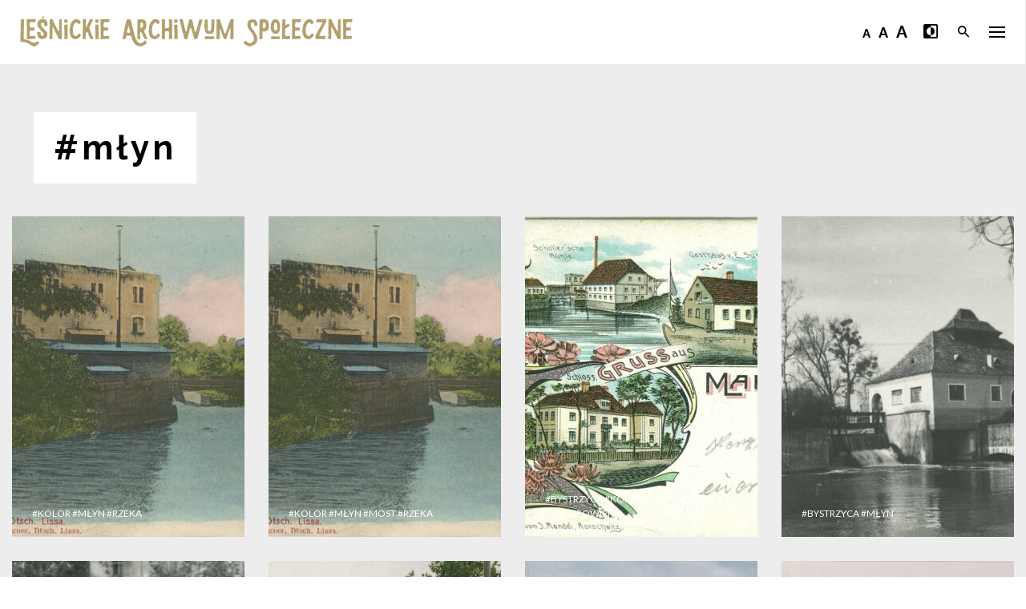

--- FILE ---
content_type: text/html; charset=UTF-8
request_url: https://lesnickiearchiwumspoleczne.pl/tag/mlyn/
body_size: 11707
content:
<!DOCTYPE html>
<html lang="pl-PL">
<head>
	<meta charset="UTF-8">
	<meta name="viewport" content="width=device-width, initial-scale=1.0, maximum-scale=1, user-scalable=no">
	<link rel="profile" href="http://gmpg.org/xfn/11">
	<link rel="pingback" href="https://lesnickiearchiwumspoleczne.pl/xmlrpc.php">

	<title>młyn - Leśnickie Archiwum Społeczne</title>

<!-- This site is optimized with the Yoast SEO plugin v12.6.2 - https://yoast.com/wordpress/plugins/seo/ -->
<meta name="robots" content="max-snippet:-1, max-image-preview:large, max-video-preview:-1"/>
<link rel="canonical" href="https://lesnickiearchiwumspoleczne.pl/tag/mlyn/" />
<link rel="next" href="https://lesnickiearchiwumspoleczne.pl/tag/mlyn/page/2/" />
<meta property="og:locale" content="pl_PL" />
<meta property="og:type" content="object" />
<meta property="og:title" content="młyn - Leśnickie Archiwum Społeczne" />
<meta property="og:url" content="https://lesnickiearchiwumspoleczne.pl/tag/mlyn/" />
<meta property="og:site_name" content="Leśnickie Archiwum Społeczne" />
<meta name="twitter:card" content="summary_large_image" />
<meta name="twitter:title" content="młyn - Leśnickie Archiwum Społeczne" />
<script type='application/ld+json' class='yoast-schema-graph yoast-schema-graph--main'>{"@context":"https://schema.org","@graph":[{"@type":"WebSite","@id":"https://lesnickiearchiwumspoleczne.pl/#website","url":"https://lesnickiearchiwumspoleczne.pl/","name":"Le\u015bnickie Archiwum Spo\u0142eczne","potentialAction":{"@type":"SearchAction","target":"https://lesnickiearchiwumspoleczne.pl/?s={search_term_string}","query-input":"required name=search_term_string"}},{"@type":"CollectionPage","@id":"https://lesnickiearchiwumspoleczne.pl/tag/mlyn/#webpage","url":"https://lesnickiearchiwumspoleczne.pl/tag/mlyn/","inLanguage":"pl-PL","name":"m\u0142yn - Le\u015bnickie Archiwum Spo\u0142eczne","isPartOf":{"@id":"https://lesnickiearchiwumspoleczne.pl/#website"}}]}</script>
<!-- / Yoast SEO plugin. -->

<link rel='dns-prefetch' href='//s.w.org' />
<link rel="alternate" type="application/rss+xml" title="Leśnickie Archiwum Społeczne &raquo; Kanał z wpisami" href="https://lesnickiearchiwumspoleczne.pl/feed/" />
<link rel="alternate" type="application/rss+xml" title="Leśnickie Archiwum Społeczne &raquo; Kanał z wpisami otagowanymi jako młyn" href="https://lesnickiearchiwumspoleczne.pl/tag/mlyn/feed/" />
		<script type="text/javascript">
			window._wpemojiSettings = {"baseUrl":"https:\/\/s.w.org\/images\/core\/emoji\/12.0.0-1\/72x72\/","ext":".png","svgUrl":"https:\/\/s.w.org\/images\/core\/emoji\/12.0.0-1\/svg\/","svgExt":".svg","source":{"concatemoji":"https:\/\/lesnickiearchiwumspoleczne.pl\/wp-includes\/js\/wp-emoji-release.min.js?ver=5.3.20"}};
			!function(e,a,t){var n,r,o,i=a.createElement("canvas"),p=i.getContext&&i.getContext("2d");function s(e,t){var a=String.fromCharCode;p.clearRect(0,0,i.width,i.height),p.fillText(a.apply(this,e),0,0);e=i.toDataURL();return p.clearRect(0,0,i.width,i.height),p.fillText(a.apply(this,t),0,0),e===i.toDataURL()}function c(e){var t=a.createElement("script");t.src=e,t.defer=t.type="text/javascript",a.getElementsByTagName("head")[0].appendChild(t)}for(o=Array("flag","emoji"),t.supports={everything:!0,everythingExceptFlag:!0},r=0;r<o.length;r++)t.supports[o[r]]=function(e){if(!p||!p.fillText)return!1;switch(p.textBaseline="top",p.font="600 32px Arial",e){case"flag":return s([127987,65039,8205,9895,65039],[127987,65039,8203,9895,65039])?!1:!s([55356,56826,55356,56819],[55356,56826,8203,55356,56819])&&!s([55356,57332,56128,56423,56128,56418,56128,56421,56128,56430,56128,56423,56128,56447],[55356,57332,8203,56128,56423,8203,56128,56418,8203,56128,56421,8203,56128,56430,8203,56128,56423,8203,56128,56447]);case"emoji":return!s([55357,56424,55356,57342,8205,55358,56605,8205,55357,56424,55356,57340],[55357,56424,55356,57342,8203,55358,56605,8203,55357,56424,55356,57340])}return!1}(o[r]),t.supports.everything=t.supports.everything&&t.supports[o[r]],"flag"!==o[r]&&(t.supports.everythingExceptFlag=t.supports.everythingExceptFlag&&t.supports[o[r]]);t.supports.everythingExceptFlag=t.supports.everythingExceptFlag&&!t.supports.flag,t.DOMReady=!1,t.readyCallback=function(){t.DOMReady=!0},t.supports.everything||(n=function(){t.readyCallback()},a.addEventListener?(a.addEventListener("DOMContentLoaded",n,!1),e.addEventListener("load",n,!1)):(e.attachEvent("onload",n),a.attachEvent("onreadystatechange",function(){"complete"===a.readyState&&t.readyCallback()})),(n=t.source||{}).concatemoji?c(n.concatemoji):n.wpemoji&&n.twemoji&&(c(n.twemoji),c(n.wpemoji)))}(window,document,window._wpemojiSettings);
		</script>
		<style type="text/css">
img.wp-smiley,
img.emoji {
	display: inline !important;
	border: none !important;
	box-shadow: none !important;
	height: 1em !important;
	width: 1em !important;
	margin: 0 .07em !important;
	vertical-align: -0.1em !important;
	background: none !important;
	padding: 0 !important;
}
</style>
	<link rel='stylesheet' id='norebro-style-css'  href='https://lesnickiearchiwumspoleczne.pl/wp-content/themes/norebro/style.css?ver=1.2.0' type='text/css' media='all' />
<style id='norebro-style-inline-css' type='text/css'>
.subheader, .subheader .subheader-contacts .icon,.subheader a, .subheader .social-bar li a{background-color:#ffffff;}.subheader, .subheader .subheader-contacts .icon,.subheader a, .subheader .social-bar li a{color:#000000;}#masthead.site-header, #mega-menu-wrap ul li, #mega-menu-wrap > ul#primary-menu > li, #masthead .menu-other > li > a, #masthead.site-header .header-bottom .copyright {}#masthead.site-header{background-color:#ffffff;}#masthead.site-header{border:none;}#masthead.site-header.header-fixed{border:none;}.header-title .bg-image{background-size:auto;}.header-title::after{background-color:transparent;}body .site-content{background-color:#ededed;background-size:auto;background-position:center center;background-repeat: repeat;}.fullscreen-navigation{background-color:#ffffff;}.fullscreen-navigation::after{background:rgba(255,255,255,.06);}#fullscreen-mega-menu .copyright,.fullscreen-navigation #secondary-menu li a,.fullscreen-navigation #secondary-menu li:hover > a.menu-link,.fullscreen-navigation #secondary-menu li div.sub-nav a,.fullscreen-navigation #secondary-menu li .sub-sub-menu a{color:#000000;}.fullscreen-navigation .ion-ios-close-empty{color:#000000;}footer.site-footer{background-size:cover;}.site-footer .widget,.site-footer .widget p,.site-footer .widget .subtitle,.site-footer .widget a,.site-footer .widget .widget-title, .site-footer .widget a:hover, .site-footer .widget h3 a, .site-footer .widget h4 a,.site-footer .widgets .socialbar a.social.outline span,.site-footer .widgets input,.site-footer input:not([type="submit"]):hover, .site-footer .widget_recent_comments .comment-author-link,.site-footer .widgets input:focus,.site-footer .widget_norebro_widget_subscribe button.btn,.site-footer .widgets select,.site-footer .widget_tag_cloud .tagcloud a,.site-footer .widget_tag_cloud .tagcloud a:hover{}.site-footer .widget_norebro_widget_subscribe button.btn, .site-footer .widget_norebro_widget_subscribe button.btn:hover,.site-footer input:not([type="submit"]), .site-footer input:not([type="submit"]):focus,.site-footer .widgets .socialbar a.social.outline,.site-footer .widgets select,.site-footer .widget_tag_cloud .tagcloud a,.site-footer .widget_tag_cloud .tagcloud a:hover{}.site-footer .widget_norebro_widget_subscribe button.btn:hover, .site-footer .widgets .socialbar a.social.outline:hover{}footer.site-footer .site-info,footer.site-footer .site-info a,footer.site-footer .site-info a:hover{background-color:#ffffff;color:#000000;}footer.site-footer .site-info a,footer.site-footer .site-info a:hover{color:#000000;}body, .font-main, .font-main a, p{font-family:'Lato', sans-serif;color:#000000;}input, select, textarea, .accordion-box .buttons h5.title, .woocommerce div.product accordion-box.outline h5{font-family:'Lato', sans-serif;}h1, h2, h3, h3.second-title, h4 ,h5, .counter-box .count, .counter-box .counter-box-count, h1 a, h2 a, h3 a, h4 a, h5 a{font-family:'Raleway', sans-serif;letter-spacing:4px;color:#000000;}.countdown-box .box-time .box-count, .chart-box-pie-content{font-family:'Raleway', sans-serif;letter-spacing:4px;color:#000000;}button, .btn, a.btn, input[type="submit"], .socialbar.boxed-fullwidth a .social-text, .breadcrumbs, .font-titles, h1, h2, h3, h4, h5, h6, .countdown-box .box-time .box-count, .counter-box .counter-box-count, .vc_row .vc-bg-side-text, .slider-vertical-numbers li, .slider-vertical-numbers > div, .slider-vertical-numbers > .owl-dot, .slider-vertical-dots li, .slider-vertical-dots > div, .slider-vertical-dots > .owl-dot, .socialbar.inline a, .socialbar.boxed a .social-text, .widget_calendar caption, .breadcrumbs, nav.pagination, #masthead .site-title, #masthead .site-title a, .header-search form input, #mega-menu-wrap > ul > li, #masthead .menu-other > li > a, #masthead .menu-other > li .submenu .sub-nav.languages li a, .fullscreen-navigation .languages, .portfolio-sorting li, .portfolio-item.grid-4 .more, .portfolio-item.grid-5 .more, .portfolio-grid-4 .scroll, .portfolio-grid-5 .scroll, .portfolio-grid-7 .scroll{font-family:'Raleway', sans-serif;}.portfolio-item h4, .portfolio-item h4.title, .portfolio-item h4 a, .portfolio-item-2 h4, .portfolio-item-2 h4.title, .portfolio-item-2 h4 a, .woocommerce ul.products li.product a{font-family:'Raleway', sans-serif;letter-spacing:4px;color:#000000;font-size:inherit;line-height:inherit;}.blog-item h3.title{font-family:'Raleway', sans-serif;letter-spacing:4px;color:#000000;line-height: initial;} .blog-item h3.title a{font-size: initial;}.portfolio-item-2 h4{font-family:'Raleway', sans-serif;letter-spacing:4px;}.accordion-box .title:hover .control,.accordion-box .item.active .control,.accordion-box.title-brand-color .title,.accordion-box.active-brand-color .item.active .control,.accordion-box.active-brand-color .title:hover .control,.slider .owl-dot.brand,.socialbar.brand a:hover,.socialbar.brand.outline a,.socialbar.brand.flat a,.socialbar.brand.inline a:hover,.video-module .btn-play.outline.btn-brand,.video-module.boxed:hover .btn-play.btn-brand,.widget_tag_cloud .tagcloud a:hover, .widget_product_tag_cloud .tagcloud a:hover,.widget_nav_menu .menu-item a:hover,.widget_pages .menu-item a:hover,.widget_nav_menu .current-menu-item a,.widget_pages .current-menu-item a,.widget-sidebar-menu-left .menu-item a:hover,.widget_rss ul a,.widget_norebro_widget_recent_posts ul.recent-posts-list h4 a:hover,.widget_norebro_widget_login a,.widget div.star-rating:before,.widget div.star-rating span:before, .widget span.star-rating:before,.widget span.star-rating span:before,a:hover,p a,.btn-brand:hover,.btn-outline.btn-brand,a.btn-outline.btn-brand,.btn-outline.btn-brand.disabled:hover,a.btn-outline.btn-brand.disabled:hover,.btn-link.btn-brand,a.btn-link.btn-brand,a.tag:hover,.tag-wrap a:hover,a[class^="tag-link-"]:hover,nav.pagination li a.page-numbers.active,.fullscreen-navigation .copyright .content > a,.fullscreen-navigation.simple ul.menu li:hover > a,.fullscreen-navigation.centered .fullscreen-menu-wrap ul.menu > li a:hover,.post-navigation .box-wrap > a:hover h4, .post-navigation .box-wrap > a:hover .icon,.bar .content a:hover,.bar .share .links a:hover,.portfolio-sorting li a:hover,.portfolio-item h4.title a:hover, .portfolio-item .widget h4 a:hover, .widget .portfolio-item h4 a:hover,.portfolio-item .category.outline,.portfolio-item.grid-2:hover h4.title, .portfolio-item.grid-2:hover .widget h4, .widget .portfolio-item.grid-2:hover h4,.portfolio-item.grid-2.hover-2 .overlay span,.portfolio-item.grid-5 .more span,.blog-grid .tags a:hover,.blog-grid:hover h3 a,.blog-grid.grid-4:hover .tags a,.post .entry-content a:not(.wp-block-button__link):not(.wp-block-file__button),.page-links a,.entry-footer .share .title:hover,.toggle-post:hover .arrow,.toggle-post:hover .content h3,.post .comments-link a:hover,.comments-area .comment-body .comment-meta .reply a,.comments-area .comment-body .comment-meta a.comment-edit-link,.comments-area .reply a,.comments-area .reply-cancle a,.comments-area a.comment-edit-link,input.brand-color,input[type="submit"].brand-color,button.brand-color,a.brand-color,div.brand-color,span.brand-color,input.brand-color-hover:hover,input[type="submit"].brand-color-hover:hover,button.brand-color-hover:hover,a.brand-color-hover:hover,div.brand-color-hover:hover,span.brand-color-hover:hover,.brand-color,.brand-color-after:after,.brand-color-before:before,.brand-color-hover:hover,.brand-color-hover-after:after,.brand-color-hover-before:before,.woocommerce .product div.summary .woo-review-link:hover,.woocommerce .product .product_meta a,ul.woo-products li.product:hover h3 a,.woocommerce form.login a,.woocommerce #payment li.wc_payment_method a.about_paypal,.woocommerce .woo-my-nav li.is-active a,.woocommerce .woo-my-content p a:hover, .has-brand-color-color, .is-style-outline .has-brand-color-color {color:#505cfd;}.video-module.btn-brand-color-hover:hover .btn-play .icon,.brand-color-i,.brand-color-after-i:after,.brand-color-before-i:before,.brand-color-hover-i:hover,.brand-color-hover-i-after:after,.brand-color-hover-i-before:before{color:#505cfd !important;}.accordion-box.outline.title-brand-border-color .title,.contact-form.without-label-offset .focus.active,.contact-form.flat input:not([type="submit"]):focus, .contact-form.flat select:focus, .contact-form.flat textarea:focus,.socialbar.brand a,.video-module .btn-play.btn-brand,.widget_tag_cloud .tagcloud a:hover, .widget_product_tag_cloud .tagcloud a:hover,.widget_calendar tbody tr td#today,.btn-brand,.btn-outline.btn-brand,a.btn-outline.btn-brand,.btn-outline.btn-brand:hover,a.btn-outline.btn-brand:hover,.btn-outline.btn-brand.disabled:hover,a.btn-outline.btn-brand.disabled:hover,input:not([type="submit"]):focus,textarea:focus,select:focus,a.tag:hover,.tag-wrap a:hover,a[class^="tag-link-"]:hover,.portfolio-gallery .gallery-content .tag,.header-search form input:focus,.fullscreen-navigation.simple ul.menu li:hover > a:after, .fullscreen-navigation.simple ul.menu li:hover > a:before,.portfolio-item .category.outline,.portfolio-page.fullscreen .content .tag,.portfolio-page.portfolio-header-title.invert .tag,.entry-footer .share .title:hover,input.brand-border-color,input[type="submit"].brand-border-color,button.brand-border-color,a.brand-border-color,div.brand-border-color,span.brand-border-color,input.brand-border-color-hover:hover,input[type="submit"].brand-border-color-hover:hover,button.brand-border-color-hover:hover,a.brand-border-color-hover:hover,div.brand-border-color-hover:hover,span.brand-border-color-hover:hover,.brand-border-color,.brand-border-color-after:after,.brand-border-color-before:before,.brand-border-color-hover:hover,.brand-border-color-hover-after:after,.brand-border-color-hover-before:before, .has-brand-color-background-color, .is-style-outline .has-brand-color-color {border-color:#505cfd;}.brand-border-color-i,.brand-border-color-after-i:after,.brand-border-color-before-i:before,.brand-border-color-hover-i:hover,.brand-border-color-hover-i-after:after,.brand-border-color-hover-i-before:before{border-color:#505cfd !important;}.divider,h1.with-divider:after, h2.with-divider:after, h3.with-divider:after, h4.with-divider:after, h5.with-divider:after, h6.with-divider:after,.accordion-box.title-brand-bg-color .title,.list-box li:after, .widget_recent_comments li:after, .widget_recent_entries li:after, .widget_meta li:after, .widget_archive li:after, .widget_nav_menu li:after,.widget_pages li:after, .widget_categories li:after, .widget_rss li:after, .widget_product_categories li:after,.list-box.icon-fill li .icon, .icon-fill.widget_recent_comments li .icon, .icon-fill.widget_recent_entries li .icon, .icon-fill.widget_meta li .icon, .icon-fill.widget_archive li .icon, .icon-fill.widget_nav_menu li .icon,.icon-fill.widget_pages li .icon, .icon-fill.widget_categories li .icon, .icon-fill.widget_rss li .icon, .icon-fill.widget_product_categories li .icon,.socialbar.brand a,.socialbar.brand.outline a:hover,.socialbar.brand.flat a:hover,.video-module .btn-play.btn-brand,.video-module.boxed:hover .btn-play.outline.btn-brand,.widget_calendar caption,.widget_price_filter .ui-slider-range,.widget_price_filter .ui-slider-handle:after,a.hover-underline.underline-brand:before,.btn-brand,button[disabled].btn-brand:hover,input[type="submit"][disabled].btn-brand:hover,.btn-outline.btn-brand:hover,a.btn-outline.btn-brand:hover,.radio input:checked + .input:after,.radio:hover input:checked + .input:after,.portfolio-gallery .gallery-content .tag,nav.pagination li a.hover-underline:before,.portfolio-sorting li a:hover .name:before,.portfolio-item .category,.portfolio-page.fullscreen .content .tag,.portfolio-page.portfolio-header-title.invert .tag,input.brand-bg-color,input[type="submit"].brand-bg-color,button.brand-bg-color,a.brand-bg-color,div.brand-bg-color,span.brand-bg-color,input.brand-bg-color-hover:hover,input[type="submit"].brand-bg-color-hover:hover,button.brand-bg-color-hover:hover,a.brand-bg-color-hover:hover,div.brand-bg-color-hover:hover,span.brand-bg-color-hover:hover,.brand-bg-color,.brand-bg-color-after:after,.brand-bg-color-before:before,.brand-bg-color-hover:hover,.brand-bg-color-hover-after:after,.brand-bg-color-hover-before:before,.woocommerce .product .product_meta > span:after,.select2-dropdown .select2-results__option[aria-selected="true"],.woocommerce .woo-my-content mark, .has-brand-color-background-color {background-color:#505cfd;}.brand-bg-color-i,.brand-bg-color-after-i:after,.brand-bg-color-before-i:before,.brand-bg-color-hover-i:hover,.brand-bg-color-hover-i-after:after,.brand-bg-color-hover-i-before:before{background-color:#505cfd !important;}/* INVERT */body.invert .site-footer,body.invert footer.site-footer .site-info,body.invert .site-content,body.invert #masthead.site-header,body.invert .blog-grid h3 a,body.invert .blog-grid .tags a,body.invert.single-post h1 span, body.invert.archive h1 span, body.invert.search-results h1 span {background: #000;background-color: #000;}body.invert .site-footer p,body.invert .site-footer a,body.invert .site-footer li,body.invert .site-footer span,body.invert footer.site-footer .site-info,body.invert .blog-grid h3 a,body.invert #masthead a,body.invert #masthead p,body.invert .blog-grid.grid-3:hover h3 a,body.invert.single-post .top-tags a,body.invert.single-post h1 span, body.invert.archive h1 span, body.invert.search-results h1 span,body.invert p, body.invert h1, body.invert h2, body.invert h3 {color: #fff!important;}body.invert .fullscreen-navigation {background: #fff;}body.invert #invertcolors {filter: invert()!important;}body.invert .site-footer a:hover {color: #fff!important;}body.invert .gallery-image .overlay.with-title .wrap .inwrap {background: #fff;}body.invert .gallery-image .overlay.with-title .wrap .inwrap p {color: #000;}/* INVERT */footer.site-footer .site-info, footer.site-footer .site-info a, footer.site-footer .site-info a:hover {}.footer-image {width: 140px;height: auto;margin-bottom: 20px;}.copyright-image {max-height: 60px;margin-left: 15px;}.site-footer .widgets a.button-submit-link {border: 4px solid #a99a6f;border-radius: 5px;padding: 25px 25px 18px;line-height: 40px;color: #a99a6f!important;}.site-footer .widgets a.button-submit-link:hover {letter-spacing: 0!important;background: #a99a6f;color: #303030!important;}.button-submit-link span {font-size: 25px;}.button-submit-link .fa {margin-right: 15px;}.fullscreen-navigation {background: rgba(255,255,255,0.8);}#masthead .site-branding {padding-left: 20px;}#masthead .site-branding img {max-height: 40px!important;}.afr-size:hover {color: #000;}.textwidget p:first-child {padding-top:15px;}.widget_recent_entries ul {padding-top:5px;}#masthead.header-5 .site-branding img {max-height: 70px;}#masthead a, #masthead p {color: #000;}.hamburger-menu a {margin: 0;}#masthead a:hover, #masthead a.open, #masthead a.focus {opacity: 1;}#masthead.header-5 .site-branding .search {padding-left: 20px;}#masthead .header-wrap {padding: 0;}.header-wrap .hamburger-menu {margin-left: 0;padding-left: 25px;padding-right: 25px;border-right: 1px solid #eaeaea;}#masthead.header-5 .menu-wrap {border-top: 1px solid #eaeaea;}.header-button {width: 220px;padding: 0;line-height: 80px;background-color: #2c313b;-webkit-transition: all .3s ease-out;transition: all .3s ease-out;}.header-button:hover {background-color: #a99a6f;}.header-button a {display: block;width: 220px;padding: 0;line-height: 80px;color: #fff!important;-webkit-transition: all .3s ease-out;transition: all .3s ease-out;text-transform: uppercase;opacity: 1;}.header-button i {padding-right: 15px;}.header-wrap-top {height: 70px;position: relative;width: 100%;}.subheader .page-container.full {padding: 0 25px;}#masthead .site-branding .logo, #masthead .site-title .logo {letter-spacing: 4px;}.fullscreen-navigation {width: 400px;right: -400px;left: auto;-webkit-transition: right .3s ease-in-out;transition: right .3s ease-in-out;visibility: visible;opacity: 1;}.fullscreen-navigation.open {right: 0;}.fullscreen-navigation li {opacity: 1;}.fullscreen-navigation ul.menu,.fullscreen-navigation:after {width: 400px;}.fullscreen-menu-blur {opacity: 0;z-index: -1;background: rgba(0, 0, 0, 0.0);-webkit-transition: all .3s ease-out;transition: all .3s ease-out;position: fixed;left: 0;top: 0;width: 100%;height: 100vh;}#page.menu-open .fullscreen-menu-blur {opacity: 1;z-index: 9999;left: 400px;}.blog-grid.grid-3 .content {background: transparent;}.blog-grid.grid-3:hover h3, .blog-grid.grid-3:hover h3 a, .blog-grid.grid-3:hover p, .blog-grid.grid-3:hover .plus {color: #000!important;}.blog-grid.grid-3 .overlay {opacity: 0;}.blog-grid h3 {position: absolute;left: 25px;top: 25px;z-index: 99;}.blog-grid h3 a {background: #fff;padding: 5px 8px;color: #000!important;}.blog-grid.grid-3 .overlay {-webkit-transition: all .3s ease-out;transition: all .3s ease-out;background-color: #a99a6f;}.blog-grid.grid-3:hover .overlay {opacity: 0.5;}.blog-grid.grid-3 header {-webkit-transition: all 1s linear;transition: all 1s linear;}.blog-grid.grid-3:hover header {transform: scale(1.2);-webkit-transition: all 8s linear;transition: all 8s linear;}.blog-grid.grid-3 footer {bottom: 0;left: 25px;z-index: 99;}.blog-grid.grid-3 .content a {display: block;width: 100%;height: 100%;z-index: 99999;position: absolute;left: 0;top: 0;}.breadcrumbs {display: none;}.single-post .page-container {padding-top: 60px;}.single-post h1,.archive h1,.search-results h1 {margin: 0 0 60px 15px;}.single-post h1 span,.archive h1 span,.search-results  h1 span {padding: 20px 25px;background: #fff;}.gallery-image .overlay {-webkit-transform: scale(1);transform: scale(1);opacity: 1;background: transparent;}.gallery-image .overlay.with-title .wrap {padding: 0;}.gallery-image .overlay h4 {font-weight: 400;background: #fff;padding: 12px 15px;color: #000;font-size: 14px;letter-spacing: 1px;}.gallery-image:hover img {-webkit-transform: scale(1.2);transform: scale(1.2);-webkit-transition: all 8s linear;transition: all 8s linear;}.gallery-image img {-webkit-transition: all 1s linear;transition: all 1s linear;}.single-post .entry-footer {display: none;}.site-footer .page-container {padding-top: 0;}.site-footer .widget p {color: #fff;}.site-footer .widget_tag_cloud .tagcloud a,.site-footer .widget_tag_cloud .tagcloud a:hover {border: none;padding: 0;font-size: 14px;text-transform: none;}.site-footer .widget a {color: #fff;font-size: 14px;}#fullscreen-mega-menu .copyright {display: none;}input:not([type="submit"]):focus,.header-search form input:focus {border-color: #a99a6f;}.blog-grid .tags a,.site-footer .widget_tag_cloud .tagcloud a,.site-footer .widget a {-webkit-transition: letter-spacing .3s ease-out;transition: letter-spacing .3s ease-out;}.blog-grid .tags a:hover,.site-footer .widget_tag_cloud .tagcloud a:hover,.site-footer .widget a:hover {letter-spacing: 2px;text-decoration: none;}.single-post .top-tags {float: left;line-height: 90px;margin-left: 30px;font-size: 16px;}.single-post h1 span {float: left;}.single-post .top-tags a {font-weight: 400;letter-spacing: 0;-webkit-transition: all .3s ease-out;transition: all .3s ease-out;}.single-post .top-tags a:hover {letter-spacing: 3px;color: #000;}.gallery-image .overlay.with-title .wrap {width: 50%;}.gallery-image .overlay.with-title .wrap .inwrap {padding: 12px 16px;background: #2c313b;}.gallery-image .overlay.with-title .wrap .inwrap p {color: #fff;font-size: 12px;line-height: 1.3em;margin: 0 0 3px;}.custom-gallery .slider .owl-stage .owl-item img {max-height: calc(100vh - 160px);}.single-post #primary {margin-top: 40px;}@keyframes bounce {0%   { transform: translateY(0); }30%  { transform: translateY(-100px); }50%  { transform: translateY(0); }100% { transform: translateY(0); }}/* HIDE POST TITLES */.single-post .blog-grid h3,.single-post h1 span {display: none;}@media screen and (max-width: 320px) {#masthead .site-title a {font-size: 19px!important;}.subheader ul li {font-size: 11px;}}@media screen and (min-width: 1025px){.subheader,.subheader .content,.subheader .social-bar li a{height:70px;max-height:70px;line-height:70px;}header#masthead.site-header.header-fixed,#masthead.site-header.header-fixed .header-wrap{height:81px;max-height:81px;line-height:81px;}}@media screen and (max-width: 767px){#masthead.header-5 .site-branding .search {padding-left: 0;}#masthead.header-5 .menu-other-wrap {display: none;}header#masthead.site-header .site-branding {max-width: 100%;}#masthead .site-title a {font-size: 24px;}#masthead.header-5 .site-branding .site-title {margin-left: 20px;}#masthead .site-branding .logo, #masthead .site-title .logo {letter-spacing: 0;}.subheader .page-container.full {padding: 0;}.page-container, .page-container.full {padding: 0 15px;}.single-post h1 span, .archive h1 span, .search-results h1 span {padding: 12px;}h1 {letter-spacing: 0;font-size: 30px;}.single-post .tags {margin-left: 0;}/* OPISY ZDJEC */.gallery-image .overlay.with-title .wrap {width: 100%;display: block;}.single-post .content-center {top: 56%;position: absolute;display: flex;}.single-post .gallery-image .wrap {padding-bottom: 214px;}}
</style>
<link rel='stylesheet' id='norebro-grid-css'  href='https://lesnickiearchiwumspoleczne.pl/wp-content/themes/norebro/assets/css/grid.min.css?ver=5.3.20' type='text/css' media='all' />
<!--[if lt IE 9]>
<link rel='stylesheet' id='vc_lte_ie9-css'  href='https://lesnickiearchiwumspoleczne.pl/wp-content/plugins/js_composer/assets/css/vc_lte_ie9.min.css?ver=6.0.5' type='text/css' media='screen' />
<![endif]-->
<link rel='stylesheet' id='js_composer_front-css'  href='https://lesnickiearchiwumspoleczne.pl/wp-content/plugins/js_composer/assets/css/js_composer.min.css?ver=6.0.5' type='text/css' media='all' />
<script type='text/javascript' src='https://lesnickiearchiwumspoleczne.pl/wp-includes/js/jquery/jquery.js?ver=1.12.4-wp'></script>
<script type='text/javascript' src='https://lesnickiearchiwumspoleczne.pl/wp-includes/js/jquery/jquery-migrate.min.js?ver=1.4.1'></script>
<link rel='https://api.w.org/' href='https://lesnickiearchiwumspoleczne.pl/wp-json/' />
<link rel="EditURI" type="application/rsd+xml" title="RSD" href="https://lesnickiearchiwumspoleczne.pl/xmlrpc.php?rsd" />
<link rel="wlwmanifest" type="application/wlwmanifest+xml" href="https://lesnickiearchiwumspoleczne.pl/wp-includes/wlwmanifest.xml" /> 
<meta name="generator" content="WordPress 5.3.20" />
<meta name="generator" content="Powered by WPBakery Page Builder - drag and drop page builder for WordPress."/>
<noscript><style> .wpb_animate_when_almost_visible { opacity: 1; }</style></noscript>
</head>
   <body class="archive tag tag-mlyn tag-71 wp-embed-responsive group-blog hfeed norebro-theme-1-0-0 wpb-js-composer js-comp-ver-6.0.5 vc_responsive">

	<div class="preloader page-preloader mobile-preloader" id="page-preloader">
		<div class="la-ball-beat la-dark">
						<div></div>
						<div></div>
						<div></div>
					</div></div>


	
	

	<div id="page" class="site">
		<div class="fullscreen-menu-blur"></div>
		<a class="skip-link screen-reader-text" href="#main">Skip to content</a>
	
			
		
		
<header id="masthead" class="site-header light-text header-1 with-subheader"
 data-header-fixed="true" data-fixed-initial-offset="70">
	<div class="header-wrap">
		
<div class="site-branding">
		<p class="site-title">
		<a href="https://lesnickiearchiwumspoleczne.pl/" rel="home">

			<span class="logo">
									<img src="https://lesnickiearchiwumspoleczne.pl/wp-content/uploads/2019/12/LAS_napis-kopia.png"  alt="Centrum Kultury Zamek">
							</span>

			<span class="fixed-logo">
									<img src="https://lesnickiearchiwumspoleczne.pl/wp-content/uploads/2019/12/LAS_napis-kopia.png"  alt="Centrum Kultury Zamek">
							</span>

			
			
			<span class="for-onepage">
				<span class="dark hidden">
											<img src="https://lesnickiearchiwumspoleczne.pl/wp-content/uploads/2019/12/LAS_napis-kopia.png"  alt="Centrum Kultury Zamek">
									</span>
				<span class="light hidden">
											<img src="https://lesnickiearchiwumspoleczne.pl/wp-content/uploads/2019/12/LAS_napis-kopia.png"  alt="Centrum Kultury Zamek">
									</span>
			</span>
		</a>
	</p>
</div><!-- .site-branding -->
		<div class="right">
			
<nav id="site-navigation" class="main-nav hidden without-dropdown-carets">
	<div class="close">
		<i class="icon ion-android-close"></i>
	</div>
	<div id="mega-menu-wrap">
        <ul id="secondary-menu" class="menu"><li id="nav-menu-item-660-697093f2a87d6" class="mega-menu-item nav-item menu-item-depth-0 "><a href="https://lesnickiearchiwumspoleczne.pl/o-projekcie/" class="menu-link main-menu-link item-title"><span>O projekcie</span></a></li>
<li id="nav-menu-item-771-697093f2a8805" class="mega-menu-item nav-item menu-item-depth-0 "><a href="https://lesnickiearchiwumspoleczne.pl/najnowsze-zdjecia/" class="menu-link main-menu-link item-title"><span>Najnowsze zdjęcia</span></a></li>
<li id="nav-menu-item-1260-697093f2a8828" class="mega-menu-item nav-item menu-item-depth-0 "><a href="mailto:imprezy@zamek.wroclaw.pl" class="menu-link main-menu-link item-title"><span>Prześlij zdjęcie</span></a></li>
</ul>	</div>

	<ul class="phone-menu-middle font-titles">
					</ul>

	<ul class="phone-menu-bottom">

		<!-- Languages -->
		

		
	</ul>
</nav>			

<ul class="menu-other">

			
	
	
	<li style=""><a href="javascript:;" class="afr-large afr-size" style="font-weight:bold;font-size: 15px; padding: 0 5px; margin-top:2px;">A</a></li>
	<li style=""><a href="javascript:;" class="afr-xlarge afr-size" style="font-weight:bold;font-size: 18px; padding: 0 5px;margin-top:1px;">A</a></li>
	<li style=""><a href="javascript:;" class="afr-xxlarge afr-size" style="font-weight:bold;font-size: 21px; padding: 0 5px;">A</a></li>
	<li style=''><a style="top: 4px;position: relative; padding: 0 5px; margin-left:10px;" href="javascript:;" id="invertcolors"><img style="filter:invert(0);width:18px;height:auto;" src="/wp-content/uploads/2019/11/61136.png" /></a></li>

	
			<li class="search">
			<a data-nav-search="true">
				<span class="icon ion-android-search"></span>
							</a>
		</li>
	</ul>



<!-- Mobile menu -->
<div class="hamburger-menu" id="hamburger-menu">
	<a class="hamburger" aria-controls="site-navigation" aria-expanded="false"></a>
</div>
			
<!-- Fullscreen -->
	<div class="hamburger-menu" id="hamburger-fullscreen-menu">
		<a class="hamburger" aria-controls="site-navigation" aria-expanded="false"></a>
	</div>
			<div class="close-menu"></div>
		</div>
	</div><!-- .header-wrap -->
</header><!-- #masthead -->


<div class="fullscreen-navigation" id="fullscreen-mega-menu">
	<div class="site-branding">
		<p class="site-title">
			<a href="https://lesnickiearchiwumspoleczne.pl/" rel="home">
													</a>
		</p>
	</div>
	<div class="fullscreen-menu-wrap font-titles">
		<div id="fullscreen-mega-menu-wrap">
            <ul id="secondary-menu" class="menu"><li id="nav-menu-item-660-697093f2a9565" class="mega-menu-item nav-item menu-item-depth-0 "><a href="https://lesnickiearchiwumspoleczne.pl/o-projekcie/" class="menu-link main-menu-link item-title"><span>O projekcie</span></a></li>
<li id="nav-menu-item-771-697093f2a958e" class="mega-menu-item nav-item menu-item-depth-0 "><a href="https://lesnickiearchiwumspoleczne.pl/najnowsze-zdjecia/" class="menu-link main-menu-link item-title"><span>Najnowsze zdjęcia</span></a></li>
<li id="nav-menu-item-1260-697093f2a95ae" class="mega-menu-item nav-item menu-item-depth-0 "><a href="mailto:imprezy@zamek.wroclaw.pl" class="menu-link main-menu-link item-title"><span>Prześlij zdjęcie</span></a></li>
</ul>		</div>
	</div>

	
	<div class="copyright">
		<span class="content">
			Copyright © 2019 Centrum Kultury Zamek			<br>
			Dofinansowano ze środków Ministra Kultury i Dziedzictwa Narodowego <img src='http://lesnickiearchiwumspoleczne.pl/wp-content/uploads/2019/09/mkidn_01_cmyk.jpg' class='copyright-image' />		</span>

			</div>
	<div class="close" id="fullscreen-menu-close">
		<span class="ion-ios-close-empty"></span>
	</div>
</div>

				<div class="header-search">
			<div class="close">
				<span class="ion-ios-close-empty"></span>
			</div>
			<div class="search-wrap">
				<form role="search" class="search search-form" action="https://lesnickiearchiwumspoleczne.pl/" method="GET">
	<label>
		<span class="screen-reader-text">Szukaj...:</span>
		<input type="text" class="search-field" name="s" placeholder="Szukaj..." value="">
	</label>
	<button type="submit" class="search search-submit">
		<span class="ion-ios-search-strong"></span>
	</button>
</form>			</div>
		</div>
		
		
		<div id="content" class="site-content">

						<div class="header-cap with-subheader"></div>
			

<div class="page-container bottom-offset without-breadcrumbs">
	
	<h1>
		<span>#młyn</span>
	</h1>
	
	<div id="primary" class="content-area">

		<div class="page-content">
			<main id="main" class="site-main">
				<!-- <div class="vc_row " data-lazy-container="true"> -->
				<div data-vc-full-width="true" data-vc-full-width-init="true" data-vc-stretch-content="true" class="vc_row wpb_row vc_row-fluid vc_custom_1565117985358">	
					
					<div class=" vc_col-lg-3 vc_col-md-4 vc_col-sm-6 vc_col-xs-12 grid-item masonry-block blog-post-masonry" data-lazy-item="true"><div class="blog-grid grid-3 no-preview" >
	
		<header data-norebro-bg-image="https://lesnickiearchiwumspoleczne.pl/wp-content/uploads/2020/02/LAS_0328-450x400.jpg">
		</header>
		
	<div class="overlay brand-bg-color"></div>

	<div class="content">
		<a href="https://lesnickiearchiwumspoleczne.pl/2678-las_0328-las_0329-2/"></a>
	</div>
	
			
	<footer>
				<div class="tags">
			 
																																										<a href='/tag/kolor'>#kolor</a> <a href='/tag/mlyn'>#młyn</a> <a href='/tag/rzeka'>#rzeka</a>					</div>
			</footer>
		
</div>
</div><div class=" vc_col-lg-3 vc_col-md-4 vc_col-sm-6 vc_col-xs-12 grid-item masonry-block blog-post-masonry" data-lazy-item="true"><div class="blog-grid grid-3 no-preview" >
	
		<header data-norebro-bg-image="https://lesnickiearchiwumspoleczne.pl/wp-content/uploads/2020/01/LAS_0328-450x400.jpg">
		</header>
		
	<div class="overlay brand-bg-color"></div>

	<div class="content">
		<a href="https://lesnickiearchiwumspoleczne.pl/2505-las_0328-las_0329/"></a>
	</div>
	
			
	<footer>
				<div class="tags">
			 
																																																			<a href='/tag/kolor'>#kolor</a> <a href='/tag/mlyn'>#młyn</a> <a href='/tag/most'>#most</a> <a href='/tag/rzeka'>#rzeka</a>					</div>
			</footer>
		
</div>
</div><div class=" vc_col-lg-3 vc_col-md-4 vc_col-sm-6 vc_col-xs-12 grid-item masonry-block blog-post-masonry" data-lazy-item="true"><div class="blog-grid grid-3 no-preview" >
	
		<header data-norebro-bg-image="https://lesnickiearchiwumspoleczne.pl/wp-content/uploads/2020/01/LAS_0959-450x400.jpg">
		</header>
		
	<div class="overlay brand-bg-color"></div>

	<div class="content">
		<a href="https://lesnickiearchiwumspoleczne.pl/2354-las_0960-2/"></a>
	</div>
	
			
	<footer>
				<div class="tags">
			 
																																																												<a href='/tag/bystrzyca'>#Bystrzyca</a> <a href='/tag/kolor'>#kolor</a> <a href='/tag/mlyn'>#młyn</a> <a href='/tag/osiedle'>#osiedle</a> <a href='/tag/pozdrowienia'>#pozdrowienia</a>					</div>
			</footer>
		
</div>
</div><div class=" vc_col-lg-3 vc_col-md-4 vc_col-sm-6 vc_col-xs-12 grid-item masonry-block blog-post-masonry" data-lazy-item="true"><div class="blog-grid grid-3 no-preview" >
	
		<header data-norebro-bg-image="https://lesnickiearchiwumspoleczne.pl/wp-content/uploads/2020/01/LAS_0631-450x400.jpg">
		</header>
		
	<div class="overlay brand-bg-color"></div>

	<div class="content">
		<a href="https://lesnickiearchiwumspoleczne.pl/1608-las_0631/"></a>
	</div>
	
			
	<footer>
				<div class="tags">
			 
																																	<a href='/tag/bystrzyca'>#Bystrzyca</a> <a href='/tag/mlyn'>#młyn</a>					</div>
			</footer>
		
</div>
</div><div class=" vc_col-lg-3 vc_col-md-4 vc_col-sm-6 vc_col-xs-12 grid-item masonry-block blog-post-masonry" data-lazy-item="true"><div class="blog-grid grid-3 no-preview" >
	
		<header data-norebro-bg-image="https://lesnickiearchiwumspoleczne.pl/wp-content/uploads/2020/01/LAS_0609-450x400.jpg">
		</header>
		
	<div class="overlay brand-bg-color"></div>

	<div class="content">
		<a href="https://lesnickiearchiwumspoleczne.pl/1541-las_0609/"></a>
	</div>
	
			
	<footer>
				<div class="tags">
			 
																																	<a href='/tag/mlyn'>#młyn</a> <a href='/tag/samochod'>#samochód</a>					</div>
			</footer>
		
</div>
</div><div class=" vc_col-lg-3 vc_col-md-4 vc_col-sm-6 vc_col-xs-12 grid-item masonry-block blog-post-masonry" data-lazy-item="true"><div class="blog-grid grid-3" >
	
		<header data-norebro-bg-image="https://lesnickiearchiwumspoleczne.pl/wp-content/uploads/2019/09/LAS_0246-450x400.jpg">
		</header>
		
	<div class="overlay brand-bg-color"></div>

	<div class="content">
		<a href="https://lesnickiearchiwumspoleczne.pl/457-las_0246/"></a>
	</div>
	
			
	<footer>
				<div class="tags">
			 
																																										<a href='/tag/mlyn'>#młyn</a> <a href='/tag/petla'>#pętla</a> <a href='/tag/powodz'>#powódź</a>					</div>
			</footer>
		
</div>
</div><div class=" vc_col-lg-3 vc_col-md-4 vc_col-sm-6 vc_col-xs-12 grid-item masonry-block blog-post-masonry" data-lazy-item="true"><div class="blog-grid grid-3" >
	
		<header data-norebro-bg-image="https://lesnickiearchiwumspoleczne.pl/wp-content/uploads/2019/09/LAS_0248-450x400.jpg">
		</header>
		
	<div class="overlay brand-bg-color"></div>

	<div class="content">
		<a href="https://lesnickiearchiwumspoleczne.pl/453-las_0248/"></a>
	</div>
	
			
	<footer>
				<div class="tags">
			 
																																										<a href='/tag/mlyn'>#młyn</a> <a href='/tag/petla'>#pętla</a> <a href='/tag/powodz'>#powódź</a>					</div>
			</footer>
		
</div>
</div><div class=" vc_col-lg-3 vc_col-md-4 vc_col-sm-6 vc_col-xs-12 grid-item masonry-block blog-post-masonry" data-lazy-item="true"><div class="blog-grid grid-3" >
	
		<header data-norebro-bg-image="https://lesnickiearchiwumspoleczne.pl/wp-content/uploads/2019/09/LAS_0247-450x400.jpg">
		</header>
		
	<div class="overlay brand-bg-color"></div>

	<div class="content">
		<a href="https://lesnickiearchiwumspoleczne.pl/455-las_0247/"></a>
	</div>
	
			
	<footer>
				<div class="tags">
			 
																																										<a href='/tag/mlyn'>#młyn</a> <a href='/tag/petla'>#pętla</a> <a href='/tag/powodz'>#powódź</a>					</div>
			</footer>
		
</div>
</div><div class=" vc_col-lg-3 vc_col-md-4 vc_col-sm-6 vc_col-xs-12 grid-item masonry-block blog-post-masonry" data-lazy-item="true"><div class="blog-grid grid-3" >
	
		<header data-norebro-bg-image="https://lesnickiearchiwumspoleczne.pl/wp-content/uploads/2019/09/LAS_0249-450x400.jpg">
		</header>
		
	<div class="overlay brand-bg-color"></div>

	<div class="content">
		<a href="https://lesnickiearchiwumspoleczne.pl/451-las_0249/"></a>
	</div>
	
			
	<footer>
				<div class="tags">
			 
																																										<a href='/tag/bystrzyca'>#Bystrzyca</a> <a href='/tag/mlyn'>#młyn</a> <a href='/tag/powodz'>#powódź</a>					</div>
			</footer>
		
</div>
</div><div class=" vc_col-lg-3 vc_col-md-4 vc_col-sm-6 vc_col-xs-12 grid-item masonry-block blog-post-masonry" data-lazy-item="true"><div class="blog-grid grid-3" >
	
		<header data-norebro-bg-image="https://lesnickiearchiwumspoleczne.pl/wp-content/uploads/2019/09/LAS_0269-450x400.jpg">
		</header>
		
	<div class="overlay brand-bg-color"></div>

	<div class="content">
		<a href="https://lesnickiearchiwumspoleczne.pl/443-las_0269/"></a>
	</div>
	
			
	<footer>
				<div class="tags">
			 
																																										<a href='/tag/mlyn'>#młyn</a> <a href='/tag/petla'>#pętla</a> <a href='/tag/powodz'>#powódź</a>					</div>
			</footer>
		
</div>
</div><div class=" vc_col-lg-3 vc_col-md-4 vc_col-sm-6 vc_col-xs-12 grid-item masonry-block blog-post-masonry" data-lazy-item="true"><div class="blog-grid grid-3" >
	
		<header data-norebro-bg-image="https://lesnickiearchiwumspoleczne.pl/wp-content/uploads/2019/09/LAS_0196-450x400.jpg">
		</header>
		
	<div class="overlay brand-bg-color"></div>

	<div class="content">
		<a href="https://lesnickiearchiwumspoleczne.pl/435-las_0196-0197/"></a>
	</div>
	
			
	<footer>
				<div class="tags">
			 
																																										<a href='/tag/bystrzyca'>#Bystrzyca</a> <a href='/tag/kolor'>#kolor</a> <a href='/tag/mlyn'>#młyn</a>					</div>
			</footer>
		
</div>
</div><div class=" vc_col-lg-3 vc_col-md-4 vc_col-sm-6 vc_col-xs-12 grid-item masonry-block blog-post-masonry" data-lazy-item="true"><div class="blog-grid grid-3" >
	
		<header data-norebro-bg-image="https://lesnickiearchiwumspoleczne.pl/wp-content/uploads/2019/09/LAS_0194-450x400.jpg">
		</header>
		
	<div class="overlay brand-bg-color"></div>

	<div class="content">
		<a href="https://lesnickiearchiwumspoleczne.pl/437-las_0194-0195/"></a>
	</div>
	
			
	<footer>
				<div class="tags">
			 
																																										<a href='/tag/bystrzyca'>#Bystrzyca</a> <a href='/tag/mlyn'>#młyn</a> <a href='/tag/mosty-sredzkie'>#mosty Średzkie</a>					</div>
			</footer>
		
</div>
</div><div class=" vc_col-lg-3 vc_col-md-4 vc_col-sm-6 vc_col-xs-12 grid-item masonry-block blog-post-masonry" data-lazy-item="true"><div class="blog-grid grid-3" >
	
		<header data-norebro-bg-image="https://lesnickiearchiwumspoleczne.pl/wp-content/uploads/2019/09/LAS_0255-450x400.jpg">
		</header>
		
	<div class="overlay brand-bg-color"></div>

	<div class="content">
		<a href="https://lesnickiearchiwumspoleczne.pl/415-las_0255/"></a>
	</div>
	
			
	<footer>
				<div class="tags">
			 
																																										<a href='/tag/bystrzyca'>#Bystrzyca</a> <a href='/tag/mlyn'>#młyn</a> <a href='/tag/powodz'>#powódź</a>					</div>
			</footer>
		
</div>
</div><div class=" vc_col-lg-3 vc_col-md-4 vc_col-sm-6 vc_col-xs-12 grid-item masonry-block blog-post-masonry" data-lazy-item="true"><div class="blog-grid grid-3" >
	
		<header data-norebro-bg-image="https://lesnickiearchiwumspoleczne.pl/wp-content/uploads/2019/09/LAS_0252-450x400.jpg">
		</header>
		
	<div class="overlay brand-bg-color"></div>

	<div class="content">
		<a href="https://lesnickiearchiwumspoleczne.pl/421-las_0252/"></a>
	</div>
	
			
	<footer>
				<div class="tags">
			 
																																										<a href='/tag/bystrzyca'>#Bystrzyca</a> <a href='/tag/mlyn'>#młyn</a> <a href='/tag/powodz'>#powódź</a>					</div>
			</footer>
		
</div>
</div><div class=" vc_col-lg-3 vc_col-md-4 vc_col-sm-6 vc_col-xs-12 grid-item masonry-block blog-post-masonry" data-lazy-item="true"><div class="blog-grid grid-3" >
	
		<header data-norebro-bg-image="https://lesnickiearchiwumspoleczne.pl/wp-content/uploads/2019/09/LAS_0251-450x400.jpg">
		</header>
		
	<div class="overlay brand-bg-color"></div>

	<div class="content">
		<a href="https://lesnickiearchiwumspoleczne.pl/423-las_0251/"></a>
	</div>
	
			
	<footer>
				<div class="tags">
			 
																																										<a href='/tag/bystrzyca'>#Bystrzyca</a> <a href='/tag/mlyn'>#młyn</a> <a href='/tag/powodz'>#powódź</a>					</div>
			</footer>
		
</div>
</div><div class=" vc_col-lg-3 vc_col-md-4 vc_col-sm-6 vc_col-xs-12 grid-item masonry-block blog-post-masonry" data-lazy-item="true"><div class="blog-grid grid-3" >
	
		<header data-norebro-bg-image="https://lesnickiearchiwumspoleczne.pl/wp-content/uploads/2019/09/LAS_0254-450x400.jpg">
		</header>
		
	<div class="overlay brand-bg-color"></div>

	<div class="content">
		<a href="https://lesnickiearchiwumspoleczne.pl/417-las_0254/"></a>
	</div>
	
			
	<footer>
				<div class="tags">
			 
																																										<a href='/tag/bystrzyca'>#Bystrzyca</a> <a href='/tag/mlyn'>#młyn</a> <a href='/tag/powodz'>#powódź</a>					</div>
			</footer>
		
</div>
</div>				</div>
	
				<nav class="pagination text-left"><ul><li><a href="https://lesnickiearchiwumspoleczne.pl/tag/mlyn/" class="hover-underline page-numbers active">1</a></li><li><a href="https://lesnickiearchiwumspoleczne.pl/tag/mlyn/page/2/" class="hover-underline page-numbers">2</a></li><li><a href="https://lesnickiearchiwumspoleczne.pl/tag/mlyn/page/2/" class="next hover-underline page-numbers">Next <span class="icon-right ion-android-arrow-forward"></span></a></li></ul></nav>			</main>
		</div>

	</div>

		
</div>

		</div><!-- #content -->
		</div>
</div> <!-- Closed id="content" tag -->
<footer id="colophon" class="site-footer">

			<div class="page-container">
		<div class="widgets">
							<div class="vc_col-md-3 widgets-column">
					<ul><li id="text-2" class="widget widget_text"><h3 class="title widget-title">PROJEKT</h3>			<div class="textwidget"><p>Projekt polega na opracowaniu i udostępnieniu fotografii, dokumentów, pocztówek dotyczących przede wszystkim materialnego i niematerialnego dziedzictwa Leśnicy i okolicznych miejscowości gromadzonych w archiwum Centrum Kultury Zamek oraz materiałów z archiwów prywatnych, rodzinnych mieszkańców Leśnicy oraz zbiorów lokalnych kolekcjonerów. Archiwalia zostaną zewidencjonowane, opisane oraz udostępnione w społecznym cyfrowym archiwum.</p>
<p><a href="http://lesnickiearchiwumspoleczne.pl/o-projekcie/">Zobacz więcej</a></p>
</div>
		</li>
<li id="custom_html-2" class="widget_text widget widget_custom_html"><div class="textwidget custom-html-widget"><div class="button-submit">
<a href="mailto:imprezy@zamek.wroclaw.pl" class="button-submit-link">
<span><i class="fa fa-camera"></i> Przeslij zdjęcie</span></a></div></div></li>
</ul>
				</div>
			
							<div class="vc_col-md-3 widgets-column">
					<ul><li id="tag_cloud-2" class="widget widget_tag_cloud"><h3 class="title widget-title">TAGI</h3><div class="tagcloud"><a href="https://lesnickiearchiwumspoleczne.pl/tag/bystrzyca/" class="tag-cloud-link tag-link-70 tag-link-position-1" style="font-size: 14px;">Bystrzyca</a>
<a href="https://lesnickiearchiwumspoleczne.pl/tag/dokument/" class="tag-cloud-link tag-link-121 tag-link-position-2" style="font-size: 14px;">dokument</a>
<a href="https://lesnickiearchiwumspoleczne.pl/tag/dworzec/" class="tag-cloud-link tag-link-29 tag-link-position-3" style="font-size: 14px;">dworzec</a>
<a href="https://lesnickiearchiwumspoleczne.pl/tag/dzieci/" class="tag-cloud-link tag-link-28 tag-link-position-4" style="font-size: 14px;">dzieci</a>
<a href="https://lesnickiearchiwumspoleczne.pl/tag/figura-nepomucena/" class="tag-cloud-link tag-link-34 tag-link-position-5" style="font-size: 14px;">figura Nepomucena</a>
<a href="https://lesnickiearchiwumspoleczne.pl/tag/fotografia-rodzinna/" class="tag-cloud-link tag-link-129 tag-link-position-6" style="font-size: 14px;">fotografia rodzinna</a>
<a href="https://lesnickiearchiwumspoleczne.pl/tag/fryderyk-ii/" class="tag-cloud-link tag-link-44 tag-link-position-7" style="font-size: 14px;">Fryderyk II</a>
<a href="https://lesnickiearchiwumspoleczne.pl/tag/gazeta/" class="tag-cloud-link tag-link-158 tag-link-position-8" style="font-size: 14px;">gazeta</a>
<a href="https://lesnickiearchiwumspoleczne.pl/tag/hotel/" class="tag-cloud-link tag-link-47 tag-link-position-9" style="font-size: 14px;">hotel</a>
<a href="https://lesnickiearchiwumspoleczne.pl/tag/i-wojna-swiatowa/" class="tag-cloud-link tag-link-63 tag-link-position-10" style="font-size: 14px;">I wojna światowa</a>
<a href="https://lesnickiearchiwumspoleczne.pl/tag/kamienice/" class="tag-cloud-link tag-link-24 tag-link-position-11" style="font-size: 14px;">kamienice</a>
<a href="https://lesnickiearchiwumspoleczne.pl/tag/kolaz/" class="tag-cloud-link tag-link-45 tag-link-position-12" style="font-size: 14px;">kolaż</a>
<a href="https://lesnickiearchiwumspoleczne.pl/tag/kolor/" class="tag-cloud-link tag-link-31 tag-link-position-13" style="font-size: 14px;">kolor</a>
<a href="https://lesnickiearchiwumspoleczne.pl/tag/kosciol/" class="tag-cloud-link tag-link-32 tag-link-position-14" style="font-size: 14px;">kościół</a>
<a href="https://lesnickiearchiwumspoleczne.pl/tag/kosciol-ewangelicki/" class="tag-cloud-link tag-link-33 tag-link-position-15" style="font-size: 14px;">kościół ewangelicki</a>
<a href="https://lesnickiearchiwumspoleczne.pl/tag/kosciol-katolicki/" class="tag-cloud-link tag-link-59 tag-link-position-16" style="font-size: 14px;">kościół katolicki</a>
<a href="https://lesnickiearchiwumspoleczne.pl/tag/lesnicki-komitet-obywatelski/" class="tag-cloud-link tag-link-157 tag-link-position-17" style="font-size: 14px;">Leśnicki Komitet Obywatelski</a>
<a href="https://lesnickiearchiwumspoleczne.pl/tag/most/" class="tag-cloud-link tag-link-48 tag-link-position-18" style="font-size: 14px;">most</a>
<a href="https://lesnickiearchiwumspoleczne.pl/tag/mosty-sredzkie/" class="tag-cloud-link tag-link-74 tag-link-position-19" style="font-size: 14px;">mosty Średzkie</a>
<a href="https://lesnickiearchiwumspoleczne.pl/tag/mlyn/" class="tag-cloud-link tag-link-71 tag-link-position-20" style="font-size: 14px;">młyn</a>
<a href="https://lesnickiearchiwumspoleczne.pl/tag/osiedle/" class="tag-cloud-link tag-link-132 tag-link-position-21" style="font-size: 14px;">osiedle</a>
<a href="https://lesnickiearchiwumspoleczne.pl/tag/panorama/" class="tag-cloud-link tag-link-42 tag-link-position-22" style="font-size: 14px;">panorama</a>
<a href="https://lesnickiearchiwumspoleczne.pl/tag/park/" class="tag-cloud-link tag-link-25 tag-link-position-23" style="font-size: 14px;">park</a>
<a href="https://lesnickiearchiwumspoleczne.pl/tag/plac-swietojanski/" class="tag-cloud-link tag-link-49 tag-link-position-24" style="font-size: 14px;">plac świętojański</a>
<a href="https://lesnickiearchiwumspoleczne.pl/tag/poczta/" class="tag-cloud-link tag-link-38 tag-link-position-25" style="font-size: 14px;">poczta</a>
<a href="https://lesnickiearchiwumspoleczne.pl/tag/pomnik/" class="tag-cloud-link tag-link-62 tag-link-position-26" style="font-size: 14px;">pomnik</a>
<a href="https://lesnickiearchiwumspoleczne.pl/tag/powodz/" class="tag-cloud-link tag-link-69 tag-link-position-27" style="font-size: 14px;">powódź</a>
<a href="https://lesnickiearchiwumspoleczne.pl/tag/przedszkole/" class="tag-cloud-link tag-link-135 tag-link-position-28" style="font-size: 14px;">przedszkole</a>
<a href="https://lesnickiearchiwumspoleczne.pl/tag/restauracja/" class="tag-cloud-link tag-link-66 tag-link-position-29" style="font-size: 14px;">restauracja</a>
<a href="https://lesnickiearchiwumspoleczne.pl/tag/rzeka/" class="tag-cloud-link tag-link-99 tag-link-position-30" style="font-size: 14px;">rzeka</a>
<a href="https://lesnickiearchiwumspoleczne.pl/tag/samochod/" class="tag-cloud-link tag-link-56 tag-link-position-31" style="font-size: 14px;">samochód</a>
<a href="https://lesnickiearchiwumspoleczne.pl/tag/sklep/" class="tag-cloud-link tag-link-35 tag-link-position-32" style="font-size: 14px;">sklep</a>
<a href="https://lesnickiearchiwumspoleczne.pl/tag/staw/" class="tag-cloud-link tag-link-30 tag-link-position-33" style="font-size: 14px;">staw</a>
<a href="https://lesnickiearchiwumspoleczne.pl/tag/szkola/" class="tag-cloud-link tag-link-54 tag-link-position-34" style="font-size: 14px;">szkoła</a>
<a href="https://lesnickiearchiwumspoleczne.pl/tag/uroczystosc/" class="tag-cloud-link tag-link-117 tag-link-position-35" style="font-size: 14px;">uroczystość</a>
<a href="https://lesnickiearchiwumspoleczne.pl/tag/willa/" class="tag-cloud-link tag-link-40 tag-link-position-36" style="font-size: 14px;">willa</a>
<a href="https://lesnickiearchiwumspoleczne.pl/tag/wille/" class="tag-cloud-link tag-link-73 tag-link-position-37" style="font-size: 14px;">wille</a>
<a href="https://lesnickiearchiwumspoleczne.pl/tag/wnetrza/" class="tag-cloud-link tag-link-27 tag-link-position-38" style="font-size: 14px;">wnętrza</a>
<a href="https://lesnickiearchiwumspoleczne.pl/tag/wystep/" class="tag-cloud-link tag-link-146 tag-link-position-39" style="font-size: 14px;">występ</a>
<a href="https://lesnickiearchiwumspoleczne.pl/tag/zabawa/" class="tag-cloud-link tag-link-142 tag-link-position-40" style="font-size: 14px;">zabawa</a>
<a href="https://lesnickiearchiwumspoleczne.pl/tag/zamek/" class="tag-cloud-link tag-link-26 tag-link-position-41" style="font-size: 14px;">zamek</a>
<a href="https://lesnickiearchiwumspoleczne.pl/tag/zlotniki/" class="tag-cloud-link tag-link-72 tag-link-position-42" style="font-size: 14px;">Złotniki</a>
<a href="https://lesnickiearchiwumspoleczne.pl/tag/sredzka/" class="tag-cloud-link tag-link-36 tag-link-position-43" style="font-size: 14px;">Średzka</a>
<a href="https://lesnickiearchiwumspoleczne.pl/tag/zolnierze/" class="tag-cloud-link tag-link-145 tag-link-position-44" style="font-size: 14px;">żołnierze</a>
<a href="https://lesnickiearchiwumspoleczne.pl/tag/zycie-codzienne/" class="tag-cloud-link tag-link-115 tag-link-position-45" style="font-size: 14px;">życie codzienne</a></div>
</li>
</ul>
				</div>
			
							<div class="vc_col-md-3 widgets-column">
					<ul>		<li id="recent-posts-3" class="widget widget_recent_entries">		<h3 class="title widget-title">NAJNOWSZE</h3>		<ul>
											<li>
					<a href="https://lesnickiearchiwumspoleczne.pl/2800-las_1226/">LAS_1226</a>
									</li>
											<li>
					<a href="https://lesnickiearchiwumspoleczne.pl/2797-las_1225/">LAS_1225</a>
									</li>
											<li>
					<a href="https://lesnickiearchiwumspoleczne.pl/2794-las_1224/">LAS_1224</a>
									</li>
											<li>
					<a href="https://lesnickiearchiwumspoleczne.pl/2788-las_1223/">LAS_1223</a>
									</li>
											<li>
					<a href="https://lesnickiearchiwumspoleczne.pl/2785-las_2222/">LAS_1222</a>
									</li>
					</ul>
		</li>
</ul>
				</div>
			
							<div class="vc_col-md-3 widgets-column">
					<ul><li id="text-3" class="widget widget_text"><h3 class="title widget-title">REALIZACJA</h3>			<div class="textwidget"><p><img class="footer-image" src="http://lesnickiearchiwumspoleczne.pl/wp-content/uploads/2019/12/CK_Zamek_logo.png" /></p>
<p>Centrum Kultury Zamek<br />
pl. Świętojański 1<br />
54-076 Wrocław</p>
<p><a href="http://www.zamek.wroclaw.pl" target="_blank" rel="noopener noreferrer">www.zamek.wroclaw.pl</a></p>
</div>
		</li>
<li id="custom_html-5" class="widget_text widget widget_custom_html"><div class="textwidget custom-html-widget"><a href="http://lesnickiearchiwumspoleczne.pl/deklaracja-dostepnosci/">Deklaracja Dostępności</a></div></li>
<li id="custom_html-3" class="widget_text widget widget_custom_html"><div class="textwidget custom-html-widget"><a href="https://www.facebook.com/ckzamekwro/" target="_blank" rel="noopener noreferrer"><img src="http://lesnickiearchiwumspoleczne.pl/wp-content/uploads/2019/12/facebook-letter-logo.png"></a> <a style="margin-left:15px;" href="https://www.instagram.com/ckzamekwro/" target="_blank" rel="noopener noreferrer"><img src="http://lesnickiearchiwumspoleczne.pl/wp-content/uploads/2019/12/instagram.png"></a></div></li>
</ul>
				</div>
						<div class="clear"></div>
		</div>
	</div><!-- wrapper -->
		
			<div class="site-info">
			<div class="page-container">
				<div class="wrap">
											<div class="left" style="display:flex;align-items:center;height:60px;">
							
							Copyright © 2019 Centrum Kultury Zamek						</div>
						<div class="right" style="display:flex;align-items:center;height:60px;">
							Dofinansowano ze środków Ministra Kultury i Dziedzictwa Narodowego <img src='http://lesnickiearchiwumspoleczne.pl/wp-content/uploads/2019/09/mkidn_01_cmyk.jpg' class='copyright-image' />						</div>
										<div class="clear"></div>
				</div>
			</div>
		</div><!-- .site-info -->
	
</footer><!-- #colophon -->

	</div><!-- #page -->

	
	
			<script>
			var afr_debug = false; 
			var afr_days = 30;
			var afr_elems = ["body","p","li","a","span","td","h1","h2","h3","h4","h5"];
			var afr_sizes = [];
			afr_sizes['n'] = 100;
			afr_sizes['l'] = 100;
			afr_sizes['xl'] = 110;
			afr_sizes['xxl'] = 120;
		</script><link rel='stylesheet' id='aos-css'  href='https://lesnickiearchiwumspoleczne.pl/wp-content/themes/norebro/assets/css/aos.css?ver=5.3.20' type='text/css' media='all' />
<link rel='stylesheet' id='ionicons-css'  href='https://lesnickiearchiwumspoleczne.pl/wp-content/themes/norebro/assets/css/ionicons.min.css?ver=5.3.20' type='text/css' media='all' />
<link rel='stylesheet' id='font-awesome-css'  href='https://lesnickiearchiwumspoleczne.pl/wp-content/plugins/js_composer/assets/lib/bower/font-awesome/css/font-awesome.min.css?ver=6.0.5' type='text/css' media='all' />
<link rel='stylesheet' id='norebro-global-fonts-css'  href='//fonts.googleapis.com/css?family=Lato%3A300%2C400%2C700%7CRaleway%3A100%2C100i%2C200%2C200i%2C300%2C300i%2C400%2C400i%2C500%2C500i%2C600%2C600i%2C700%2C700i%2C800%2C800i%2C900%2C900i%26subset%3Dlatin-ext%2Clatin-ext%2Clatin-ext%2Clatin-ext%2Clatin-ext%2Clatin-ext%2Clatin-ext%2Clatin-ext&#038;ver=1.0.0' type='text/css' media='all' />
<script type='text/javascript' src='https://lesnickiearchiwumspoleczne.pl/wp-content/plugins/accessibility-font-resizer//js/script.js?ver=1.0'></script>
<script type='text/javascript' src='https://lesnickiearchiwumspoleczne.pl/wp-content/themes/norebro/assets/js/woocommerce-hack.js?ver=5.3.20'></script>
<script type='text/javascript' src='https://lesnickiearchiwumspoleczne.pl/wp-includes/js/wp-embed.min.js?ver=5.3.20'></script>
<script type='text/javascript' src='https://lesnickiearchiwumspoleczne.pl/wp-includes/js/imagesloaded.min.js?ver=3.2.0'></script>
<script type='text/javascript' src='https://lesnickiearchiwumspoleczne.pl/wp-includes/js/masonry.min.js?ver=3.3.2'></script>
<script type='text/javascript' src='https://lesnickiearchiwumspoleczne.pl/wp-includes/js/jquery/jquery.masonry.min.js?ver=3.1.2b'></script>
<script type='text/javascript' src='https://lesnickiearchiwumspoleczne.pl/wp-includes/js/underscore.min.js?ver=1.8.3'></script>
<script type='text/javascript' src='https://lesnickiearchiwumspoleczne.pl/wp-content/themes/norebro/assets/js/libs/aos.js?ver=5.3.20'></script>
<script type='text/javascript' src='https://lesnickiearchiwumspoleczne.pl/wp-content/plugins/js_composer/assets/lib/bower/isotope/dist/isotope.pkgd.min.js?ver=6.0.5'></script>
<script type='text/javascript' src='https://lesnickiearchiwumspoleczne.pl/wp-content/themes/norebro/assets/js/libs/jquery.mega-menu.min.js?ver=5.3.20'></script>
<script type='text/javascript' src='https://lesnickiearchiwumspoleczne.pl/wp-content/themes/norebro/assets/js/navigation.js?ver=1.0.0'></script>
<script type='text/javascript' src='https://lesnickiearchiwumspoleczne.pl/wp-content/themes/norebro/assets/js/skip-link-focus-fix.js?ver=1.0.0'></script>
<script type='text/javascript' src='https://lesnickiearchiwumspoleczne.pl/wp-content/themes/norebro/assets/js/libs/owl.carousel.min.js?ver=5.3.20'></script>
<script type='text/javascript' src='https://lesnickiearchiwumspoleczne.pl/wp-content/themes/norebro/assets/js/main.js?ver=5.3.20'></script>

	</body>
</html>

--- FILE ---
content_type: application/javascript
request_url: https://lesnickiearchiwumspoleczne.pl/wp-content/plugins/accessibility-font-resizer//js/script.js?ver=1.0
body_size: 1174
content:
/*************************************************************************************************
 * Accessibility Font Resizer
 * 
 * Project URL : https://github.com/SatelliteWP/accessibility-font-resizer
 * 
 * By SatelliteWP - 2019
 * https://www.SatelliteWP.som
 * 
 ************************************************************************************************/

/**
 * When document is ready
 */
jQuery(document).ready(function($) {
    
    // Direct call to normal size
    $('#afr_normal, .afr_normal, #afr-normal, .arf-normal').click(function(e) {
        if (afr_debug) { console.log('AFR - Click normal size'); }
        afr(afr_sizes['n']);
        e.preventDefault();
    });

    // Direct call to large size
    $('#afr_large, .afr_large, #afr-large, .afr-large').click(function(e) {
        if (afr_debug) { console.log('AFR - Click large size'); }
        afr(afr_sizes['l']);
        e.preventDefault();
    });

    // Direct call to very large size
    $('#afr_xlarge, .afr_xlarge, #afr-xlarge, .afr-xlarge').click(function(e) {
        if (afr_debug) { console.log('AFR - Click very large size'); }
        afr(afr_sizes['xl']);
        e.preventDefault();
    });
	
    // Direct call to very xlarge size
    $('#afr_xxlarge, .afr_xxlarge, #afr-xxlarge, .afr-xxlarge').click(function(e) {
        if (afr_debug) { console.log('AFR - Click very xlarge size'); }
        afr(afr_sizes['xxl']);
        e.preventDefault();
    });

    // setup
    afr(afr_sizes['n'], true);
    
    // Get previously set size
    var s = afr_gc('afr_size');

    // Set size if previously set
    if (s) afr(s);				
});

/**
 * Change font size (or  setup)
 * 
 * @param {int} size Size in percentage
 * @param {boolean} setup Setup time ?
 */
function afr(size, setup) {
    setup = (typeof setup == 'undefined') ? false : setup;

    if (typeof size == 'undefined') return;

    var el = jQuery('body'), tags;

    for ( var i = 0 ; i < afr_elems.length ; i++ ) {
        tags = el.find( afr_elems[ i ] );
        for ( var j = 0 ; j < tags.length ; j++ ) {

            if (setup) {
                var ofs = jQuery(tags[ j ]).css('font-size');
                jQuery(tags[ j ]).attr('data-swp-font-size', ofs);
                if (afr_debug) console.log('Original font size: ' + ofs);
            }
            else {
                var sfs = jQuery(tags[ j ]).attr('data-swp-font-size');
                var new_size = parseFloat(sfs) * size / 100;
                var old_size = jQuery(tags[ j ]).css('font-size');
                jQuery(tags[ j ]).css('font-size', new_size + "px");

                if (afr_debug) console.log('change from: ' + old_size + '. To: ' + new_size);

                afr_sc('afr_size', size , afr_days);
            }
        }
    }
    return 1;
}

/**
 * Set cookie value
 * 
 * @param {string} cname Cookie name
 * @param {string} cvalue Cookie value
 * @param {int} expdays Expiration in days
 */
function afr_sc(cname, cvalue, expdays) {
  var d = new Date();
  d.setTime(d.getTime() + (expdays*24*60*60*1000));
  var expires = "expires="+ d.toUTCString();
  document.cookie = cname + "=" + cvalue + ";" + expires + ";path=/";
}

/**
 * Get cookie value
 * 
 * @param {string} cname Cookie name
 * 
 * @returns {string} Value
 */
function afr_gc(cname) {
  var name = cname + "=";
  var decodedCookie = decodeURIComponent(document.cookie);
  var ca = decodedCookie.split(';');
  for(var i = 0; i <ca.length; i++) {
    var c = ca[i];
    while (c.charAt(0) == ' ') {
      c = c.substring(1);
    }
    if (c.indexOf(name) == 0) {
      return c.substring(name.length, c.length);
    }
  }
  return null;
}